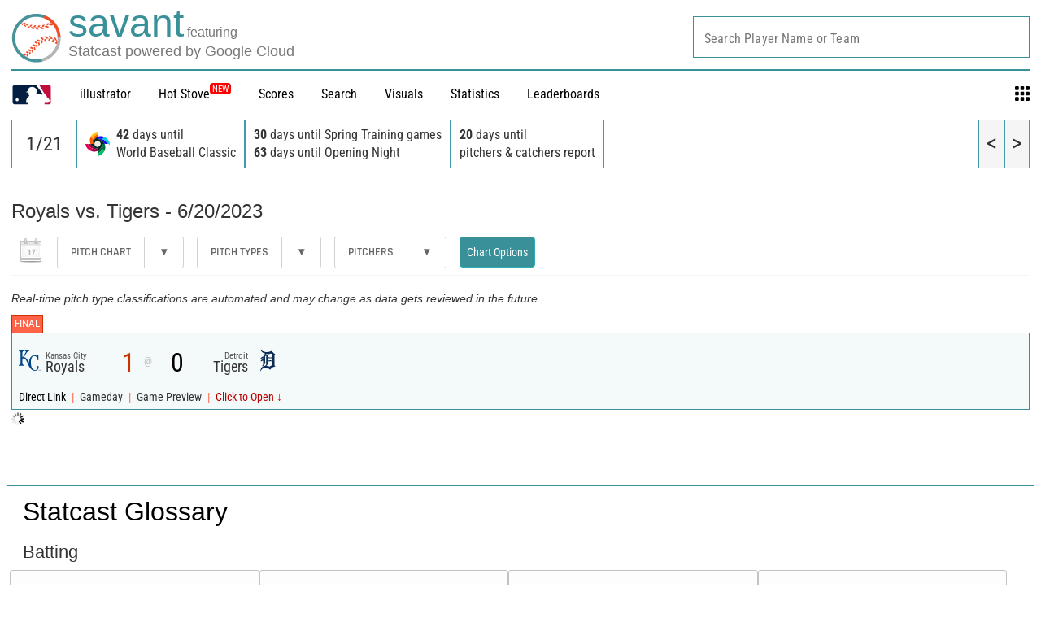

--- FILE ---
content_type: application/x-javascript;charset=utf-8
request_url: https://ans.mlb.com/id?d_visid_ver=2.1.0&d_fieldgroup=A&mcorgid=A65F776A5245B01B0A490D44%40AdobeOrg&mid=12611372253804432756738050048910513769&ts=1768986097078
body_size: -182
content:
{"mid":"12611372253804432756738050048910513769","id":"34B84AF84A719D93-600004868CBFAD71"}